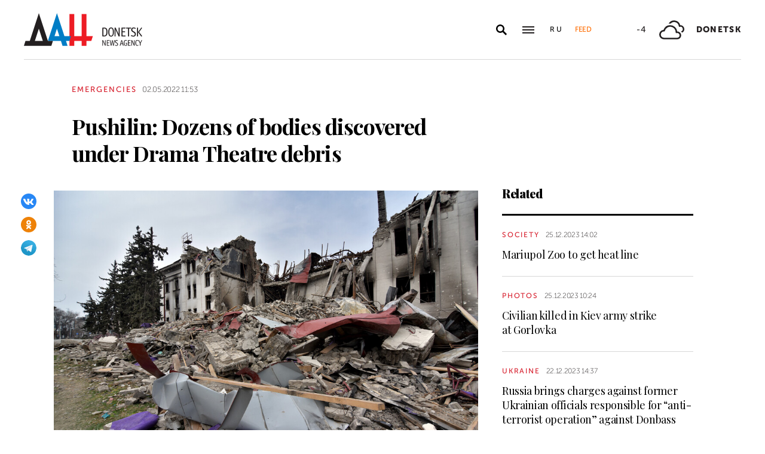

--- FILE ---
content_type: text/html; charset=utf-8
request_url: https://dan-news.ru/en/emergencies/pushilin-dozens-of-bodies-discovered-under-drama-theatre-debris/
body_size: 6298
content:
<!DOCTYPE html>
<html lang="en">
<head>
    <meta charset="utf-8">
    <meta http-equiv="X-UA-Compatible" content="IE=edge">
    <title>Pushilin: Dozens of bodies discovered under Drama Theatre debris - Emergencies - DAN</title>
    <meta name="description" content="Donetsk, May 2 - DAN. Dozens of bodies have been discovered under the ruins of the Mariupol Drama Theatre, blown up by Ukrainian nationalists, the DPR Head">
    <meta name="keywords" content="Emergencies">
    <meta name="theme-color" content="#fff">
    <meta name="apple-mobile-web-app-status-bar-style" content="black-translucent">
    <meta name="viewport" content="width=device-width, initial-scale=1.0">
    <meta name="format-detection" content="telephone=no">
    <meta property="og:image" content="https://dan-news.ru/storage/c/2022/04/09/1649484964_107291_55.jpg">
    <meta property="og:image:url" content="https://dan-news.ru/storage/c/2022/04/09/1649484964_107291_55.jpg">
    <meta property="og:image:width" content="600">
    <meta property="og:image:height" content="315">
    <meta property="og:title" content="Pushilin: Dozens of bodies discovered under Drama Theatre debris">
    <meta property="og:description" content="Donetsk, May 2 - DAN. Dozens of bodies have been discovered under the ruins of the Mariupol Drama Theatre, blown up by Ukrainian nationalists, the DPR Head">
    <meta property="og:url" content="https://dan-news.ru/en/emergencies/pushilin-dozens-of-bodies-discovered-under-drama-theatre-debris/">
    <meta property="og:type" content="website">
    <link rel="image_src" href="https://dan-news.ru/storage/c/2022/04/09/1649484964_107291_55.jpg">
    <link rel="canonical" href="https://dan-news.ru/en/emergencies/pushilin-dozens-of-bodies-discovered-under-drama-theatre-debris/">
    <link rel="alternate" type="application/rss+xml" title="RSS" href="/en/rss.xml">
    <link rel="icon" href="/favicon.ico" type="image/x-icon">
    <link rel="icon" href="/favicon.svg" type="image/svg+xml">
    <link rel="apple-touch-icon" href="/apple-touch-icon.png">
    <link rel="manifest" href="/site.webmanifest">
    <link rel="preconnect" href="https://fonts.gstatic.com">
    <link rel="stylesheet" href="https://fonts.googleapis.com/css2?family=Playfair+Display:wght@400;700;900&amp;display=swap">
    <link rel="preload" href="/fonts/museosanscyrl_100.woff2" crossorigin as="font" type="font/woff2">
    <link rel="preload" href="/fonts/museosanscyrl_500.woff2" crossorigin as="font" type="font/woff2">
    <link rel="preload" href="/fonts/museosanscyrl_700.woff2" crossorigin as="font" type="font/woff2">
    <link rel="preload" href="/fonts/museosanscyrl_900.woff2" crossorigin as="font" type="font/woff2">
    <link rel="stylesheet" href="/css/main.min.css?59">
<!-- Yandex.Metrika counter -->
<script type="text/javascript" >
   (function(m,e,t,r,i,k,a){m[i]=m[i]||function(){(m[i].a=m[i].a||[]).push(arguments)};m[i].l=1*new Date();
   for (var j = 0; j < document.scripts.length; j++) {if (document.scripts[j].src === r) { return; }}
   k=e.createElement(t),a=e.getElementsByTagName(t)[0],k.async=1,k.src=r,a.parentNode.insertBefore(k,a)})
   (window, document, "script", "https://mc.yandex.ru/metrika/tag.js", "ym");
   ym(92304919, "init", {
        clickmap:true,
        trackLinks:true,
        accurateTrackBounce:true,
        webvisor:true
   });
</script>
<!-- /Yandex.Metrika counter -->
</head>
<body class="lang-en " data-yandex-id="92304919" data-telegram-modal-timeout="4">
<!-- Yandex.Metrika counter -->
<noscript><div><img src="https://mc.yandex.ru/watch/92304919" style="position:absolute; left:-9999px;" alt="" /></div></noscript>
<!-- /Yandex.Metrika counter -->
    <div class="layout">
        <header class="navbar">
            <div class="container">
                <div class="navbar-container">
                    <div class="navbar-logo"><a href="/en/" aria-label="To home"><span class="logo"></span></a>
                    </div>
                    <form class="navbar-search dropdown" action="/en/search/" id="navbar-search">
                        <button class="navbar-search__button dropdown-toggle" type="button" aria-label="Open search" data-toggle="dropdown" aria-haspopup="true" aria-expanded="false">
                            <svg class="icon icon-search" fill="currentColor" role="img" aria-hidden="true" focusable="false">
                                <use xlink:href="/i/sprites/sprite.svg#search"></use>
                            </svg>
                        </button>
                        <div class="navbar-search__dropdown dropdown-menu">
                            <div class="navbar-search__wrapper">
                                <input class="form-control" type="text" inputmode="search" name="q" aria-label="Search">
                                <button class="navbar-search__submit" type="submit" aria-label="Search">
                                    <svg class="icon icon-search" fill="currentColor" role="img" aria-hidden="true" focusable="false">
                                        <use xlink:href="/i/sprites/sprite.svg#search"></use>
                                    </svg>
                                </button><a class="navbar-search__link" href="/en/search/">Advanced search</a>
                            </div>
                        </div>
                    </form>
                    <button class="navbar-toggler" type="button" data-toggle="collapse" data-target="#navigation" aria-controls="navigation" aria-expanded="false" aria-label="Open main menu"><span class="navbar-toggler__bar"></span><span class="navbar-toggler__bar"></span><span class="navbar-toggler__bar"></span></button>
                    <div class="navbar-links">
                        <div class="navbar-links-item"><a class="navbar-links-item__link navbar-links-item__link--lang" href="/" title="Russian">Ru</a></div>
                        <div class="navbar-links-item d-none d-lg-block"><a class="navbar-links-item__link navbar-links-item__link--feed" href="#" role="button" data-toggle="collapse" data-target="#feed" aria-controls="feed" aria-expanded="false" aria-label="News feed" title="News feed">Feed</a></div>
                    </div>
                    <div class="navbar-info d-none d-lg-flex">
                        <div class="navbar-info-item"><span class="navbar-info-item__temp">-4</span></div>
                        <div class="navbar-info-item">
                            <svg class="icon icon-bi--clouds" fill="currentColor" role="img" focusable="false" width="42" height="42">
                                <use xlink:href="/i/sprites/sprite.svg#bi--clouds"></use>
                            </svg>
                        </div>
                        <div class="navbar-info-item"><span class="navbar-info-item__loc">Donetsk</span></div>
</div>
                </div>
            </div>
        </header>
        <nav class="navbar-collapse collapse" id="navigation" aria-label="Main menu">
            <div class="navbar-collapse-header">
                <div class="navbar-logo"><a href="/en/" aria-label="To home"><span class="logo"></span></a></div>
                <button class="navbar-close" type="button" data-toggle="collapse" data-target="#navigation" aria-controls="navigation" aria-expanded="false" aria-label="Close main menu"><span class="navbar-close__text d-none d-md-block">Sections</span>
                    <svg class="icon icon-close" fill="currentColor" role="img" aria-hidden="true" focusable="false" width="28" height="28">
                        <use xlink:href="/i/sprites/sprite.svg#close"></use>
                    </svg>
                </button>
            </div>
            <ul class="navbar-nav">
                <li class="nav-item"><span class="nav-link">News</span>
                    <ul class="navbar-subnav">
                        <li class="nav-item"><a class="nav-link" href="/en/defence/">Defence</a></li>
                        <li class="nav-item"><a class="nav-link" href="/en/politics/">Politics</a></li>
                        <li class="nav-item"><a class="nav-link" href="/en/society/">Society</a></li>
                        <li class="nav-item"><a class="nav-link" href="/en/economy/">Economy</a></li>
                        <li class="nav-item"><a class="nav-link" href="/en/russia/">Russia</a></li>
                        <li class="nav-item"><a class="nav-link" href="/en/world/">World</a></li>
                        <li class="nav-item"><a class="nav-link" href="/en/ukraine/">Ukraine</a></li>
                        <li class="nav-item"><a class="nav-link" href="/en/culture/">Culture</a></li>
                        <li class="nav-item"><a class="nav-link" href="/en/science/">Science</a></li>
                        <li class="nav-item"><a class="nav-link" href="/en/sports/">Sports</a></li>
                        <li class="nav-item active"><a class="nav-link" href="/en/emergencies/">Emergencies</a></li>
                    </ul>
                </li>
                <li class="nav-item">
                    <a class="nav-link" href="/en/photos/">Photos</a>
                </li>
            </ul>
        </nav>
        <main class="main">
            <div class="container container--content">
                <div class="article" data-article-id="67571">
                    <div class="article-row">
                        <div class="article-main">
                            <header class="article-header">
                                <div class="article-meta">
                                    <div class="article-column"><a class="column" href="/en/emergencies/">Emergencies</a></div>
                                    <div class="article-date">
                                        <time class="date" datetime="2022-05-02T11:53">02.05.2022 11:53</time>
                                    </div>
                                </div>
                                <h1 class="article-heading">
                                    Pushilin: Dozens of bodies discovered under Drama Theatre debris
                                </h1>
                            </header>
                        </div>
                    </div>
                    <div class="article-row js-sticky-container" data-doc-id="67571" data-next-url="/next/document/" data-title="Pushilin: Dozens of bodies discovered under Drama Theatre debris - Emergencies - ДАН" data-url="/en/emergencies/pushilin-dozens-of-bodies-discovered-under-drama-theatre-debris/" data-source-doc-id="67571" data-loaded-mode=top>
                        <div class="article-main">
                            <div class="article-body">
                                <div class="article-media">
                                    <figure class="article-image">
                                    <a href="/storage/c/2022/04/09/1649484956_515258_10.jpg" data-fancybox="gallery-67571" data-image-id="95304" data-doc-id="67571">
                                        <img src="/storage/c/2022/04/09/1649484957_388407_50.jpg" alt="" title="" class="img-fluid" />
                                    </a>
                                    </figure>
                                    <div class="article-share js-sticky-element">
                                        <div class="js-sticky-affix">
                                            <div class="share dropdown share--full">
                                                <button class="share-toggle dropdown-toggle" type="button" data-toggle="dropdown" id="doc-page-share67571" aria-haspopup="true" aria-expanded="false" aria-label="Share" data-display="static">
                                                    <svg class="icon icon-share" fill="#fff" role="img" aria-hidden="true" focusable="false">
                                                        <use xlink:href="/i/sprites/sprite.svg#share"></use>
                                                    </svg>
                                                </button>
                                                <div class="share-dropdown dropdown-menu" aria-labelledby="doc-page-share67571">
                                                <ul class="share-menu">
                                                    <li class="share-menu-item js-share-btn">
                                                        <a href="https://vk.com/share.php?url=https://dan-news.ru/en/emergencies/pushilin-dozens-of-bodies-discovered-under-drama-theatre-debris/" title="VKontakte" aria-label="VKontakte" data-doc-id="67571" data-sn-type="1">
                                                            <img src="/i/icons/icon-vk.svg" width="28" height="28" alt="VKontakte">
                                                        </a>
                                                    </li>
                                                    <li class="share-menu-item js-share-btn">
                                                        <a href="https://connect.ok.ru/offer?url=https://dan-news.ru/en/emergencies/pushilin-dozens-of-bodies-discovered-under-drama-theatre-debris/&amp;title=Pushilin: Dozens of bodies discovered under Drama Theatre debris" title="Odnoklassniki" aria-label="Odnoklassniki" data-doc-id="67571" data-sn-type="4">
                                                            <img src="/i/icons/icon-odnoklassniki.svg" width="28" height="28" alt="Odnoklassniki">
                                                        </a>
                                                    </li>
                                                    <li class="share-menu-item js-share-btn">
                                                        <a href="https://t.me/share/url?url=https://dan-news.ru/en/emergencies/pushilin-dozens-of-bodies-discovered-under-drama-theatre-debris/" title="Telegram" aria-label="Telegram" data-doc-id="67571" data-sn-type="5">
                                                            <img src="/i/icons/icon-telegram.svg" width="28" height="28" alt="Telegram">
                                                        </a>
                                                    </li>
                                                </ul>
                                                </div>
                                            </div>
                                        </div>
                                    </div>
                                </div>
            <p>Donetsk, May 2 - DAN. Dozens of bodies have been discovered under the ruins of the Mariupol Drama Theatre, blown up by Ukrainian nationalists, the DPR Head Denis Pushilin told journalists on Monday.</p>

            <p>"I hoped there will be different figures, not those broadcasted, but we have discovered several dozens of bodies. The debris removal is ongoing," he said.</p>

            <p>The search and debris removal operation is impeded by the heavy presence of UXO and other technical obstacles.</p>

            <p>The theatre was destroyed in mid-March as Ukrainian nationalistic units first turned it into their base with fire positions, and then a place where civilians were held hostage. When Ukrainian troops exploded the building, there were still civilians inside, some sources estimate their amount as up to several hundreds.</p>

            <p>Mariupol is the largest city on the shores of the Azov sea. Founded in 1778, it has become an important industrial hub in Donbass and a major sea port.</p>

            <p>On May 9, 2014 Ukrainian armed formations opened fire on a peaceful Victory Day celebration rally, killing many of the city residents. On May 11 same year a referendum voted massively in favour of an independent DPR. Kiev forces occupied the city on June 13, 2014.</p>

            <p>After Russian President Vladimir Putin announced the special military operation to demilitarize and denazify Ukraine, the joint DPR-LPR coalition launched on February 25, 2022 its operation to liberate Mariupol. *ot</p>
                            </div>
                            <div class="article-footer">
                                                <ul class="share-menu d-md-none">
                                                    <li class="share-menu-item js-share-btn">
                                                        <a href="https://vk.com/share.php?url=https://dan-news.ru/en/emergencies/pushilin-dozens-of-bodies-discovered-under-drama-theatre-debris/" title="VKontakte" aria-label="VKontakte" data-doc-id="67571" data-sn-type="1">
                                                            <img src="/i/icons/icon-vk.svg" width="28" height="28" alt="VKontakte">
                                                        </a>
                                                    </li>
                                                    <li class="share-menu-item js-share-btn">
                                                        <a href="https://connect.ok.ru/offer?url=https://dan-news.ru/en/emergencies/pushilin-dozens-of-bodies-discovered-under-drama-theatre-debris/&amp;title=Pushilin: Dozens of bodies discovered under Drama Theatre debris" title="Odnoklassniki" aria-label="Odnoklassniki" data-doc-id="67571" data-sn-type="4">
                                                            <img src="/i/icons/icon-odnoklassniki.svg" width="28" height="28" alt="Odnoklassniki">
                                                        </a>
                                                    </li>
                                                    <li class="share-menu-item js-share-btn">
                                                        <a href="https://t.me/share/url?url=https://dan-news.ru/en/emergencies/pushilin-dozens-of-bodies-discovered-under-drama-theatre-debris/" title="Telegram" aria-label="Telegram" data-doc-id="67571" data-sn-type="5">
                                                            <img src="/i/icons/icon-telegram.svg" width="28" height="28" alt="Telegram">
                                                        </a>
                                                    </li>
                                                </ul>
                                <div class="article-mistake d-none d-md-block">Found a typo? Select the text and press Ctrl+Enter</div>
                            </div>
                        </div>
                        <div class="article-side offset-top d-none d-lg-block">
                        <section class="side-section js-sticky-element">
                        <div class="js-sticky-affix">
                            <header class="section-header">
                                <h2 class="section-title">Related</h2>
                            </header>
                            <div class="news-list">
                                <div class="news-item news-item--side">
                                <div class="news-item__body">
                                    <div class="news-item__meta">
                                        <div class="news-item__column"><a class="column" href="/en/society/">Society</a></div>
                                        <div class="news-item__date">
                                            <time class="date" datetime="2023-12-25T14:02">25.12.2023 14:02</time>
                                        </div>
                                    </div>
                                    <div class="news-item__title"><a href="/en/society/mariupol-zoo-to-get-heat-line/">Mariupol Zoo to get heat line</a></div>
                                </div>
                                </div>
                                <div class="news-item news-item--side">
                                <div class="news-item__body">
                                    <div class="news-item__meta">
                                        <div class="news-item__column"><a class="column" href="/en/photos/">Photos</a></div>
                                        <div class="news-item__date">
                                            <time class="date" datetime="2023-12-25T10:24">25.12.2023 10:24</time>
                                        </div>
                                    </div>
                                    <div class="news-item__title"><a href="/en/photos/civilian-killed-in-kiev-army-strike-at-gorlovka/">Civilian killed in Kiev army strike at Gorlovka</a></div>
                                </div>
                                </div>
                                <div class="news-item news-item--side">
                                <div class="news-item__body">
                                    <div class="news-item__meta">
                                        <div class="news-item__column"><a class="column" href="/en/ukraine/">Ukraine</a></div>
                                        <div class="news-item__date">
                                            <time class="date" datetime="2023-12-22T14:37">22.12.2023 14:37</time>
                                        </div>
                                    </div>
                                    <div class="news-item__title"><a href="/en/ukraine/russia-brings-charges-against-former-ukrainian-officials-responsible-for/">Russia brings charges against former Ukrainian officials responsible for “anti-terrorist operation” against Donbass</a></div>
                                </div>
                                </div>
                            </div>
                        </div>
                        </section>
                        </div>
                    </div>
                </div>
                <div style="height:0;" class="js-view-counter" data-doc-id="67571">
                    <script language="javascript">
                        document.write("<img src=\"https://dan-news.ru/views_counter/?id="+"67571&"+Math.random()+"\" width=\"0\" height=\"0\">");
                    </script>
                    <noscript><img src="https://dan-news.ru/views_counter/?id=67571&0.45193192030599527" width="0" height="0"></noscript>
                </div>
                <div class="article">
                    <div id="unit_101710"><a href="https://smi2.ru/" > </a></div>
                    <script type="text/javascript" charset="utf-8">
                      (function() {
                        var sc = document.createElement('script'); sc.type = 'text/javascript'; sc.async = true;
                        sc.src = '//smi2.ru/data/js/101710.js'; sc.charset = 'utf-8';
                        var s = document.getElementsByTagName('script')[0]; s.parentNode.insertBefore(sc, s);
                      }());
                    </script>
                </div>
            </div>
            <div class="content-block d-lg-none">
                <div class="container">
                    <section class="section">
                        <div class="navbar-info navbar-info--mobile">
                        <div class="navbar-info-item"><span class="navbar-info-item__temp">-4</span></div>
                        <div class="navbar-info-item">
                            <svg class="icon icon-bi--clouds" fill="currentColor" role="img" focusable="false" width="42" height="42">
                                <use xlink:href="/i/sprites/sprite.svg#bi--clouds"></use>
                            </svg>
                        </div>
                        <div class="navbar-info-item"><span class="navbar-info-item__loc">Donetsk</span></div>
</div>
                    </section>
                </div>
            </div>
        </main>
        <div class="feed collapse" id="feed">
            <header class="feed-header">
                <h2 class="feed-title">News feed</h2>
                <button class="feed-close" type="button" data-toggle="collapse" data-target="#feed" aria-controls="feed" aria-expanded="false" aria-label="Close news feed">
                    <svg class="icon icon-close" fill="currentColor" role="img" aria-hidden="true" focusable="false" width="28" height="28">
                        <use xlink:href="/i/sprites/sprite.svg#close"></use>
                    </svg>
                </button>
            </header>
            <div class="feed-body">
                <div class="feed-list">
                </div>
            </div>
        </div>
        <footer class="footer">
            <div class="container">
                <div class="footer-container">
                    <button class="scroll-to-top" type="button">Up
                        <svg class="icon icon-caret" fill="currentColor" role="img" aria-hidden="true" focusable="false" width="14" height="8">
                            <use xlink:href="/i/sprites/sprite.svg#caret"></use>
                        </svg>
                    </button>
                    <div class="footer-content">
                        <div class="footer-main">
                            <div class="footer-logo"><img src="/i/logo-en-f.svg" width="122" height="89" alt="">
                            </div>
                            <div class="footer-nav">
                                <ul class="footer-menu d-none d-md-flex">
                                    <li class="nav-item"><a class="nav-link" href="/en/contacts/">Contacts</a></li>
                                    <li class="nav-item"><a class="nav-link" href="/en/feedback/">Contact us</a></li>
                                </ul>
                                <ul class="footer-socials">
                                    <li class="footer-socials-item">
                                        <a href="/en/rss.xml" title="RSS" aria-label="RSS">
                                            <svg class="icon icon-rss-r" fill="currentColor" role="img" aria-hidden="true" focusable="false">
                                                <use xlink:href="/i/sprites/sprite.svg#rss-r"></use>
                                            </svg>
                                        </a>
                                    </li>
                                    <li class="footer-socials-item text-center">
                                        <a href="https://vk.com/dan_newsru" target="_blank" rel="nofollow" title="VKontakte" aria-label="VKontakte">
                                            <svg class="icon icon-vk-r" fill="currentColor" role="img" aria-hidden="true" focusable="false">
                                                <use xlink:href="/i/sprites/sprite.svg#vk-r"></use>
                                            </svg>
                                        </a>
                                    </li>
                                    <li class="footer-socials-item text-center">
                                        <a href="https://ok.ru/group/70000004636647" target="_blank" rel="nofollow" title="Odnoklassniki" aria-label="Odnoklassniki">
                                            <svg class="icon icon-odnoklassniki-r" fill="currentColor" role="img" aria-hidden="true" focusable="false">
                                                <use xlink:href="/i/sprites/sprite.svg#odnoklassniki-r"></use>
                                            </svg>
                                        </a>
                                    </li>
                                    <li class="footer-socials-item text-center">
                                        <a href="https://t.me/dan_dnr" target="_blank" rel="nofollow" title="MAIN" aria-label="MAIN">
                                            <svg class="icon icon-telegram-r" fill="currentColor" role="img" aria-hidden="true" focusable="false">
                                                <use xlink:href="/i/sprites/sprite.svg#telegram-r"></use>
                                            </svg>
                                        </a>
                                    </li>
                                </ul>
                            </div>
                        </div>
                        <div class="footer-copyright">© Donetsk News Agency.<br>All rights reserved. Reprint of materials only with&nbsp;indicating a link to the&nbsp;source</div>
                    </div>
                    <div class="footer-side d-none d-md-block">
                        <div class="footer-error">If you notice an error,<br>select the required text and&nbsp;press Ctrl+Enter,<br>to report&nbsp;this revision</div>
                    </div>
                </div>
            </div>
        </footer>
    </div>
    <div id="modal-container"></div>
    <script src="/js/libs.min.js?59"></script>
    <script src="/js/common.js?59"></script>
</body>
</html>


--- FILE ---
content_type: application/javascript;charset=utf-8
request_url: https://smi2.ru/data/js/101710.js
body_size: 2237
content:
function _jsload(src){var sc=document.createElement("script");sc.type="text/javascript";sc.async=true;sc.src=src;var s=document.getElementsByTagName("script")[0];s.parentNode.insertBefore(sc,s);};(function(){var cb=function(){var clickTracking = "";/** * Размер страницы (количество) загружаемых элементов * * @type {number} */ var page_size = 4; /** * Максимальное количество загружаемых страниц элементов * * @type {number} */ var max_page_count = 1; /** * Родительский элемент контейнера * * @type {HTMLElement} */ var parent_element = JsAPI.Dom.getElement("unit_101710"); parent_element.removeAttribute('id'); var a = parent_element.querySelector('a'); if (a) parent_element.removeChild(a); var container = JsAPI.Dom.createDom('div', 'container-101710', JsAPI.Dom.createDom('div', 'container-101710__header', [ JsAPI.Dom.createDom('a', { 'class': 'container-101710__header-logo-link', 'href': 'https://smi2.ru/', 'target': '_blank', 'rel': 'noopener noreferrer nofollow' }, JsAPI.Dom.createDom('img', { 'class': 'container-101710__header-logo', 'src': '//static.smi2.net/static/logo/smi2.svg', 'alt': 'СМИ2' })) ])); JsAPI.Dom.appendChild(parent_element, container); /** * Настройки блока * * @type {*} */ var properties = undefined; /** * Callback-функция рендера содержимого элемента * * @type {function(HTMLElement, *, number)} */ var item_content_renderer = function(parent, model, index) { JsAPI.Dom.appendChild(parent, JsAPI.Dom.createDom('a', { 'class': 'container-101710__link', 'href': model['url'], 'target': '_blank', 'rel': 'noopener noreferrer nofollow' }, JsAPI.Dom.createDom('div', 'container-101710__img-wrap', [ JsAPI.Dom.createDom('div', { 'class': 'container-101710__img', 'style': 'background-image: url(' + model['image'] + ')' }), JsAPI.Dom.createDom('div', 'container-101710__text', JsAPI.Dom.createDom('div', 'container-101710__title', model['title'])) ]))); }; /** * Идентификатор блока * * @type {number} */ var block_id = 101710; function addStyle(styles) { var css = document.createElement('style'); css.type = 'text/css'; if (css.styleSheet) { css.styleSheet.cssText = styles; } else { css.appendChild(document.createTextNode(styles)); } /* Добавление стилей в <head> документа */ document.getElementsByTagName("head")[0].appendChild(css); window.smi2StylesLoaded[block_id] = true; } var styles = '.container-101710{margin:20px 0}.container-101710__header{margin-bottom:15px;max-height:22px;overflow:hidden;text-align:left}.container-101710__header-logo{display:inline-block;vertical-align:top;height:22px !important;width:auto}.container-101710 .list-container{font-size:0;margin:0 -10px}.container-101710 .list-container-item{display:inline-block;vertical-align:top;width:25%;-webkit-box-sizing:border-box;box-sizing:border-box;padding:0 10px;margin-bottom:20px}.container-101710__link{display:block;margin:0;padding:0;text-decoration:none;overflow:hidden}.container-101710__img-wrap{display:block;width:100%;height:256px;position:relative;border-radius:4px;overflow:hidden}.container-101710__img{border:0;position:absolute;top:0;left:0;right:0;bottom:0;background-repeat:no-repeat;background-position:center center;background-size:cover}.container-101710__text{-webkit-box-sizing:border-box;box-sizing:border-box;width:100%;position:absolute;bottom:0;left:0;padding:50px 15px 15px;background:-webkit-gradient(linear,left bottom,left top,from(#000),to(rgba(0,0,0,0)));background:linear-gradient(0,#000,rgba(0,0,0,0))}.container-101710__title{font-size:18px;line-height:1.3;color:#fff;text-decoration:none;text-align:left;word-wrap:break-word;max-height:114px;overflow:hidden;display:-webkit-box;-webkit-line-clamp:6;-webkit-box-orient:vertical}@media(max-width:991px){.container-101710 .list-container-item{width:33.3333%}.container-101710 .list-container-item:last-child{display:none}}@media(max-width:767px){.container-101710 .list-container-item{width:50%}.container-101710 .list-container-item:last-child{display:inline-block}}@media(max-width:479px){.container-101710 .list-container-item{width:100%}.container-101710 .list-container-item:last-child{display:inline-block}}'; /* Предотвращение повторного добавления стилей */ if (!window.smi2StylesLoaded) { window.smi2StylesLoaded = {}; } if (!window.smi2StylesLoaded[block_id]) { window.smi2StylesLoaded[block_id] = false; } if (window.smi2StylesLoaded[block_id] == false) { addStyle(styles); } /** * Маска требуемых параметров (полей) статей * * @type {number|undefined} */ var opt_fields = JsAPI.Dao.NewsField.TITLE | JsAPI.Dao.NewsField.IMAGE; /** * Создание list-блока */ JsAPI.Ui.ListBlock({ 'page_size': page_size, 'max_page_count': max_page_count, 'parent_element': container, 'properties': properties, 'item_content_renderer': item_content_renderer, 'block_id': block_id, 'fields': opt_fields }, function(block) {}, function(reason) {});};if(!window.jsapi){window.jsapi=[];_jsload("//static.smi2.net/static/jsapi/jsapi.v5.25.25.ru_RU.js");}window.jsapi.push(cb);}());/* StatMedia */(function(w,d,c){(w[c]=w[c]||[]).push(function(){try{w.statmedia52854=new StatMedia({"id":52854,"user_id":null,"user_datetime":1769907732624,"session_id":null,"gen_datetime":1769907732625});}catch(e){}});if(!window.__statmedia){var p=d.createElement('script');p.type='text/javascript';p.async=true;p.src='https://cdnjs.smi2.ru/sm.js';var s=d.getElementsByTagName('script')[0];s.parentNode.insertBefore(p,s);}})(window,document,'__statmedia_callbacks');/* /StatMedia */

--- FILE ---
content_type: application/javascript
request_url: https://smi2.ru/counter/settings?payload=CPacAxiQgeO1wTM6JDM0N2Q0ZjA0LWJhOTUtNDkxYy1hMjc3LWVhMjI0NmJkZGZlNQ&cb=_callbacks____0ml31d7pu
body_size: 1516
content:
_callbacks____0ml31d7pu("[base64]");